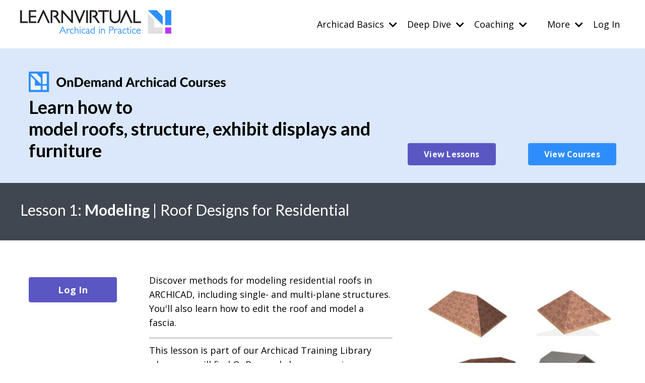

--- FILE ---
content_type: text/html; charset=utf-8
request_url: https://www.learnvirtual.com/courses/roof-designs-for-residential/
body_size: 8770
content:
<!doctype html>
<html lang="en">
  <head>
    
              <meta name="csrf-param" content="authenticity_token">
              <meta name="csrf-token" content="gLq/PllJWGGfJxa83eQ5GSvTcxNx0p9a7gN1uXsTsMzfjcLHvglVwolpOb4Xfwv3T8lsrA9EfFTMt3W3+H9mcQ==">
            
    <title>
      
        Modeling | Roof Designs for Residential
      
    </title>
    <meta charset="utf-8" />
    <meta http-equiv="x-ua-compatible" content="ie=edge, chrome=1">
    <meta name="viewport" content="width=device-width, initial-scale=1, shrink-to-fit=no">
    
    <meta property="og:type" content="website">
<meta property="og:url" content="https://www.learnvirtual.com/courses/roof-designs-for-residential">
<meta name="twitter:card" content="summary_large_image">

<meta property="og:title" content="Modeling | Roof Designs for Residential">
<meta name="twitter:title" content="Modeling | Roof Designs for Residential">




    
      <link href="https://kajabi-storefronts-production.kajabi-cdn.com/kajabi-storefronts-production/file-uploads/sites/2147635668/images/43fcfa4-cd7-b01c-d6e5-37d8c554448_LearnVirtual_Logo_-_Icon_32.png?v=2" rel="shortcut icon" />
    
    <link rel="canonical" href="https://www.learnvirtual.com/courses/roof-designs-for-residential" />

    <!-- Google Fonts ====================================================== -->
    
      <link href="//fonts.googleapis.com/css?family=Open+Sans:400,700,400italic,700italic|Lato:400,700,400italic,700italic" rel="stylesheet" type="text/css">
    

    <!-- Kajabi CSS ======================================================== -->
    <link rel="stylesheet" media="screen" href="https://kajabi-app-assets.kajabi-cdn.com/assets/core-0d125629e028a5a14579c81397830a1acd5cf5a9f3ec2d0de19efb9b0795fb03.css" />

    

    <link rel="stylesheet" href="https://use.fontawesome.com/releases/v5.15.2/css/all.css" crossorigin="anonymous">

    <link rel="stylesheet" media="screen" href="https://kajabi-storefronts-production.kajabi-cdn.com/kajabi-storefronts-production/themes/2152785772/assets/styles.css?1678970467335648" />

    <!-- Customer CSS ====================================================== -->
    <link rel="stylesheet" media="screen" href="https://kajabi-storefronts-production.kajabi-cdn.com/kajabi-storefronts-production/themes/2152785772/assets/overrides.css?1678970467335648" />
    <style>
  /* Custom CSS Added Via Theme Settings */
  /* CSS Overrides go here */
</style>


    <!-- Kajabi Editor Only CSS ============================================ -->
    

    <!-- Header hook ======================================================= -->
    <script type="text/javascript">
  var Kajabi = Kajabi || {};
</script>
<script type="text/javascript">
  Kajabi.currentSiteUser = {
    "id" : "-1",
    "type" : "Guest",
    "contactId" : "",
  };
</script>
<script type="text/javascript">
  Kajabi.theme = {
    activeThemeName: "Streamlined Home",
    previewThemeId: null,
    editor: false
  };
</script>
<meta name="turbo-prefetch" content="false">
<style type="text/css">
  #editor-overlay {
    display: none;
    border-color: #2E91FC;
    position: absolute;
    background-color: rgba(46,145,252,0.05);
    border-style: dashed;
    border-width: 3px;
    border-radius: 3px;
    pointer-events: none;
    cursor: pointer;
    z-index: 10000000000;
  }
  .editor-overlay-button {
    color: white;
    background: #2E91FC;
    border-radius: 2px;
    font-size: 13px;
    margin-inline-start: -24px;
    margin-block-start: -12px;
    padding-block: 3px;
    padding-inline: 10px;
    text-transform:uppercase;
    font-weight:bold;
    letter-spacing:1.5px;

    left: 50%;
    top: 50%;
    position: absolute;
  }
</style>
<script src="https://kajabi-app-assets.kajabi-cdn.com/vite/assets/track_analytics-999259ad.js" crossorigin="anonymous" type="module"></script><link rel="modulepreload" href="https://kajabi-app-assets.kajabi-cdn.com/vite/assets/stimulus-576c66eb.js" as="script" crossorigin="anonymous">
<link rel="modulepreload" href="https://kajabi-app-assets.kajabi-cdn.com/vite/assets/track_product_analytics-9c66ca0a.js" as="script" crossorigin="anonymous">
<link rel="modulepreload" href="https://kajabi-app-assets.kajabi-cdn.com/vite/assets/stimulus-e54d982b.js" as="script" crossorigin="anonymous">
<link rel="modulepreload" href="https://kajabi-app-assets.kajabi-cdn.com/vite/assets/trackProductAnalytics-3d5f89d8.js" as="script" crossorigin="anonymous">      <script type="text/javascript">
        if (typeof (window.rudderanalytics) === "undefined") {
          !function(){"use strict";window.RudderSnippetVersion="3.0.3";var sdkBaseUrl="https://cdn.rudderlabs.com/v3"
          ;var sdkName="rsa.min.js";var asyncScript=true;window.rudderAnalyticsBuildType="legacy",window.rudderanalytics=[]
          ;var e=["setDefaultInstanceKey","load","ready","page","track","identify","alias","group","reset","setAnonymousId","startSession","endSession","consent"]
          ;for(var n=0;n<e.length;n++){var t=e[n];window.rudderanalytics[t]=function(e){return function(){
          window.rudderanalytics.push([e].concat(Array.prototype.slice.call(arguments)))}}(t)}try{
          new Function('return import("")'),window.rudderAnalyticsBuildType="modern"}catch(a){}
          if(window.rudderAnalyticsMount=function(){
          "undefined"==typeof globalThis&&(Object.defineProperty(Object.prototype,"__globalThis_magic__",{get:function get(){
          return this},configurable:true}),__globalThis_magic__.globalThis=__globalThis_magic__,
          delete Object.prototype.__globalThis_magic__);var e=document.createElement("script")
          ;e.src="".concat(sdkBaseUrl,"/").concat(window.rudderAnalyticsBuildType,"/").concat(sdkName),e.async=asyncScript,
          document.head?document.head.appendChild(e):document.body.appendChild(e)
          },"undefined"==typeof Promise||"undefined"==typeof globalThis){var d=document.createElement("script")
          ;d.src="https://polyfill-fastly.io/v3/polyfill.min.js?version=3.111.0&features=Symbol%2CPromise&callback=rudderAnalyticsMount",
          d.async=asyncScript,document.head?document.head.appendChild(d):document.body.appendChild(d)}else{
          window.rudderAnalyticsMount()}window.rudderanalytics.load("2apYBMHHHWpiGqicceKmzPebApa","https://kajabiaarnyhwq.dataplane.rudderstack.com",{})}();
        }
      </script>
      <script type="text/javascript">
        if (typeof (window.rudderanalytics) !== "undefined") {
          rudderanalytics.page({"account_id":"2147617250","site_id":"2147635668"});
        }
      </script>
      <script type="text/javascript">
        if (typeof (window.rudderanalytics) !== "undefined") {
          (function () {
            function AnalyticsClickHandler (event) {
              const targetEl = event.target.closest('a') || event.target.closest('button');
              if (targetEl) {
                rudderanalytics.track('Site Link Clicked', Object.assign(
                  {"account_id":"2147617250","site_id":"2147635668"},
                  {
                    link_text: targetEl.textContent.trim(),
                    link_href: targetEl.href,
                    tag_name: targetEl.tagName,
                  }
                ));
              }
            };
            document.addEventListener('click', AnalyticsClickHandler);
          })();
        }
      </script>
<meta name='site_locale' content='en'><style type="text/css">
  body main {
    direction: ltr;
  }
  .slick-list {
    direction: ltr;
  }
</style>
<style type="text/css">
  /* Font Awesome 4 */
  .fa.fa-twitter{
    font-family:sans-serif;
  }
  .fa.fa-twitter::before{
    content:"𝕏";
    font-size:1.2em;
  }

  /* Font Awesome 5 */
  .fab.fa-twitter{
    font-family:sans-serif;
  }
  .fab.fa-twitter::before{
    content:"𝕏";
    font-size:1.2em;
  }
</style>
<link rel="stylesheet" href="https://cdn.jsdelivr.net/npm/@kajabi-ui/styles@1.0.4/dist/kajabi_products/kajabi_products.css" />
<script type="module" src="https://cdn.jsdelivr.net/npm/@pine-ds/core@3.14.0/dist/pine-core/pine-core.esm.js"></script>
<script nomodule src="https://cdn.jsdelivr.net/npm/@pine-ds/core@3.14.0/dist/pine-core/index.esm.js"></script>


  </head>

  <style>
  body {
    
      
    
  }
</style>

  <body id="encore-theme" class="background-unrecognized">
    


    <div id="section-header" data-section-id="header">

<style>
  /* Default Header Styles */
  .header {
    
      background-color: #FFFFFF;
    
    font-size: 18px;
  }
  .header a,
  .header a.link-list__link,
  .header a.link-list__link:hover,
  .header a.social-icons__icon,
  .header .user__login a,
  .header .dropdown__item a,
  .header .dropdown__trigger:hover {
    color: #000000;
  }
  .header .dropdown__trigger {
    color: #000000 !important;
  }
  /* Mobile Header Styles */
  @media (max-width: 767px) {
    .header {
      
      font-size: 16px;
    }
    
    .header .hamburger__slices .hamburger__slice {
      
        background-color: ;
      
    }
    
      .header a.link-list__link, .dropdown__item a, .header__content--mobile {
        text-align: left;
      }
    
    .header--overlay .header__content--mobile  {
      padding-bottom: 20px;
    }
  }
  /* Sticky Styles */
  
</style>

<div class="hidden">
  
    
  
    
  
    
  
    
  
    
  
    
  
    
  
  
  
  
</div>

<header class="header header--static    header--close-on-scroll" kjb-settings-id="sections_header_settings_background_color">
  <div class="hello-bars">
    
      
    
      
    
      
    
      
    
      
    
      
    
      
    
  </div>
  
    <div class="header__wrap">
      <div class="header__content header__content--desktop background-unrecognized">
        <div class="container header__container media justify-content-left">
          
            
                <style>
@media (min-width: 768px) {
  #block-1555988494486 {
    text-align: left;
  }
} 
</style>

<div id="block-1555988494486" class="header__block header__block--logo header__block--show header__switch-content stretch" kjb-settings-id="sections_header_blocks_1555988494486_settings_stretch">
  <style>
  #block-1555988494486 {
    line-height: 1;
  }
  #block-1555988494486 .logo__image {
    display: block;
    width: 300px;
  }
  #block-1555988494486 .logo__text {
    color: ;
  }
</style>

<a class="logo" href="/">
  
    
      <img class="logo__image" src="https://kajabi-storefronts-production.kajabi-cdn.com/kajabi-storefronts-production/file-uploads/themes/2152663212/settings_images/5ccf54b-b8b0-63d-0be7-dc4fea8d157_YjjjqR8U.png" kjb-settings-id="sections_header_blocks_1555988494486_settings_logo" alt="Header Logo" />
    
  
</a>

</div>

              
          
            
                <style>
@media (min-width: 768px) {
  #block-1674132528834 {
    text-align: left;
  }
} 
</style>

<div id="block-1674132528834" class="header__block header__switch-content header__block--dropdown " kjb-settings-id="sections_header_blocks_1674132528834_settings_stretch">
  <style>
  /* Dropdown menu colors for desktop */
  @media (min-width: 768px) {
    #block-1674132528834 .dropdown__menu {
      background-color: #FFFFFF;
    }
    #block-1674132528834 .dropdown__item a {
      color: #595959;
    }
  }
  /* Mobile menu text alignment */
  @media (max-width: 767px) {
    #block-1674132528834 .dropdown__item a {
      text-align: left;
    }
  }
</style>

<div class="dropdown" kjb-settings-id="sections_header_blocks_1674132528834_settings_trigger">
  <a class="dropdown__trigger">
    Archicad Basics
    
      <i class="dropdown__icon fa fa-chevron-down"></i>
    
  </a>
  <div class="dropdown__menu dropdown__menu--text-left ">
    
      <span class="dropdown__item"><a href="https://www.learnvirtual.com/getting-started" >Program Overview</a></span>
    
      <span class="dropdown__item"><a href="https://www.learnvirtual.com/archicad-basics-course" >Basics Training</a></span>
    
      <span class="dropdown__item"><a href="https://www.learnvirtual.com/project-fundamentals" >Project Fundamentals</a></span>
    
      <span class="dropdown__item"><a href="https://www.learnvirtual.com/project-standards" >Project Standards</a></span>
    
  </div>
</div>

</div>

              
          
            
                <style>
@media (min-width: 768px) {
  #block-1674132548552 {
    text-align: left;
  }
} 
</style>

<div id="block-1674132548552" class="header__block header__switch-content header__block--dropdown " kjb-settings-id="sections_header_blocks_1674132548552_settings_stretch">
  <style>
  /* Dropdown menu colors for desktop */
  @media (min-width: 768px) {
    #block-1674132548552 .dropdown__menu {
      background-color: #FFFFFF;
    }
    #block-1674132548552 .dropdown__item a {
      color: #595959;
    }
  }
  /* Mobile menu text alignment */
  @media (max-width: 767px) {
    #block-1674132548552 .dropdown__item a {
      text-align: left;
    }
  }
</style>

<div class="dropdown" kjb-settings-id="sections_header_blocks_1674132548552_settings_trigger">
  <a class="dropdown__trigger">
    Deep Dive
    
      <i class="dropdown__icon fa fa-chevron-down"></i>
    
  </a>
  <div class="dropdown__menu dropdown__menu--text-left ">
    
      <span class="dropdown__item"><a href="https://www.learnvirtual.com/intermediate-advanced-training" >Intermediate & Advanced</a></span>
    
      <span class="dropdown__item"><a href="https://www.learnvirtual.com/in-practice-presentations" >In-Practice Presentations</a></span>
    
      <span class="dropdown__item"><a href="https://www.learnvirtual.com/presenters-coaches" >Coaches & Presenters</a></span>
    
  </div>
</div>

</div>

              
          
            
                <style>
@media (min-width: 768px) {
  #block-1674132563737 {
    text-align: left;
  }
} 
</style>

<div id="block-1674132563737" class="header__block header__switch-content header__block--dropdown " kjb-settings-id="sections_header_blocks_1674132563737_settings_stretch">
  <style>
  /* Dropdown menu colors for desktop */
  @media (min-width: 768px) {
    #block-1674132563737 .dropdown__menu {
      background-color: #FFFFFF;
    }
    #block-1674132563737 .dropdown__item a {
      color: #595959;
    }
  }
  /* Mobile menu text alignment */
  @media (max-width: 767px) {
    #block-1674132563737 .dropdown__item a {
      text-align: left;
    }
  }
</style>

<div class="dropdown" kjb-settings-id="sections_header_blocks_1674132563737_settings_trigger">
  <a class="dropdown__trigger">
    Coaching
    
      <i class="dropdown__icon fa fa-chevron-down"></i>
    
  </a>
  <div class="dropdown__menu dropdown__menu--text-left ">
    
      <span class="dropdown__item"><a href="https://www.learnvirtual.com/coaching-weekly-schedule" >Weekly Archicad Lessons</a></span>
    
      <span class="dropdown__item"><a href="https://www.learnvirtual.com/about-coaching-program" >Coaching Program</a></span>
    
      <span class="dropdown__item"><a href="https://www.learnvirtual.com/schedule-a-coach" >Schedule a Coach</a></span>
    
  </div>
</div>

</div>

              
          
            
                <style>
@media (min-width: 768px) {
  #block-1674132646592 {
    text-align: right;
  }
} 
</style>

<div id="block-1674132646592" class="header__block header__switch-content header__block--menu " kjb-settings-id="sections_header_blocks_1674132646592_settings_stretch">
  <div class="link-list justify-content-right" kjb-settings-id="sections_header_blocks_1674132646592_settings_menu">
  
</div>

</div>

              
          
            
                <style>
@media (min-width: 768px) {
  #block-1674132675371 {
    text-align: left;
  }
} 
</style>

<div id="block-1674132675371" class="header__block header__switch-content header__block--dropdown " kjb-settings-id="sections_header_blocks_1674132675371_settings_stretch">
  <style>
  /* Dropdown menu colors for desktop */
  @media (min-width: 768px) {
    #block-1674132675371 .dropdown__menu {
      background-color: #FFFFFF;
    }
    #block-1674132675371 .dropdown__item a {
      color: #595959;
    }
  }
  /* Mobile menu text alignment */
  @media (max-width: 767px) {
    #block-1674132675371 .dropdown__item a {
      text-align: left;
    }
  }
</style>

<div class="dropdown" kjb-settings-id="sections_header_blocks_1674132675371_settings_trigger">
  <a class="dropdown__trigger">
    More
    
      <i class="dropdown__icon fa fa-chevron-down"></i>
    
  </a>
  <div class="dropdown__menu dropdown__menu--text-left ">
    
      <span class="dropdown__item"><a href="https://www.learnvirtual.com/about" >About Us</a></span>
    
      <span class="dropdown__item"><a href="https://www.learnvirtual.com/contact" >Contact</a></span>
    
  </div>
</div>

</div>

              
          
            
                <style>
@media (min-width: 768px) {
  #block-1555988487706 {
    text-align: left;
  }
} 
</style>

<div id="block-1555988487706" class="header__block header__switch-content header__block--user " kjb-settings-id="sections_header_blocks_1555988487706_settings_stretch">
  <style>
  /* Dropdown menu colors for desktop */
  @media (min-width: 768px) {
    #block-1555988487706 .dropdown__menu {
      background: #FFFFFF;
      color: #595959;
    }
    #block-1555988487706 .dropdown__item a, 
    #block-1555988487706 {
      color: #595959;
    }
  }  
  /* Mobile menu text alignment */
  @media (max-width: 767px) {
    #block-1555988487706 .dropdown__item a,
    #block-1555988487706 .user__login a {
      text-align: left;
    }
  }
</style>

<div class="user" kjb-settings-id="sections_header_blocks_1555988487706_settings_language_login">
  
    <span class="user__login" kjb-settings-id="language_login"><a href="/login">Log In</a></span>
  
</div>

</div>

              
          
          
            <div class="hamburger hidden--desktop" kjb-settings-id="sections_header_settings_hamburger_color">
              <div class="hamburger__slices">
                <div class="hamburger__slice hamburger--slice-1"></div>
                <div class="hamburger__slice hamburger--slice-2"></div>
                <div class="hamburger__slice hamburger--slice-3"></div>
                <div class="hamburger__slice hamburger--slice-4"></div>
              </div>
            </div>
          
        </div>
      </div>
      <div class="header__content header__content--mobile">
        <div class="header__switch-content header__spacer"></div>
      </div>
    </div>
  
</header>

</div>
    <main>
      <div data-content-for-index data-dynamic-sections="index"><div id="section-1673862250666" data-section-id="1673862250666"><style>
  
    #section-1673862250666 {
      background-image: url(https://kajabi-storefronts-production.kajabi-cdn.com/kajabi-storefronts-production/themes/2152785772/assets/background.jpg?1678970467335648);
      background-position: center;
    }
  
  #section-1673862250666 .section__overlay {
    position: absolute;
    width: 100%;
    height: 100%;
    left: 0;
    top: 0;
    background-color: #dbe8fc;
  }
  #section-1673862250666 .sizer {
    padding-top: 20px;
    padding-bottom: 20px;
  }
  #section-1673862250666 .container {
    max-width: calc(1260px + 10px + 10px);
    padding-right: 10px;
    padding-left: 10px;
    
  }
  #section-1673862250666 .row {
    
  }
  #section-1673862250666 .container--full {
    width: 100%;
    max-width: calc(100% + 10px + 10px);
  }
  @media (min-width: 768px) {
    
      #section-1673862250666 {
        
      }
    
    #section-1673862250666 .sizer {
      padding-top: 30px;
      padding-bottom: 20px;
    }
    #section-1673862250666 .container {
      max-width: calc(1260px + 40px + 40px);
      padding-right: 40px;
      padding-left: 40px;
    }
    #section-1673862250666 .container--full {
      max-width: calc(100% + 40px + 40px);
    }
  }
  
  
</style>


<section kjb-settings-id="sections_1673862250666_settings_background_color"
  class="section
  
  
   background-light "
  data-reveal-event=""
  data-reveal-offset=""
  data-reveal-units="seconds">
  <div class="sizer ">
    
    <div class="section__overlay"></div>
    <div class="container ">
      <div class="row align-items-end justify-content-around">
        
          




<style>
  /* flush setting */
  
  
  /* margin settings */
  #block-1673860742954_0, [data-slick-id="1673860742954_0"] {
    margin-top: 0px;
    margin-right: 0px;
    margin-bottom: 0px;
    margin-left: 0px;
  }
  #block-1673860742954_0 .block, [data-slick-id="1673860742954_0"] .block {
    /* border settings */
    border: 4px none black;
    border-radius: 4px;
    

    /* background color */
    
    /* default padding for mobile */
    
    
    
    /* mobile padding overrides */
    
    
    
    
    
  }

  @media (min-width: 768px) {
    /* desktop margin settings */
    #block-1673860742954_0, [data-slick-id="1673860742954_0"] {
      margin-top: 0px;
      margin-right: 0px;
      margin-bottom: 0px;
      margin-left: 0px;
    }
    #block-1673860742954_0 .block, [data-slick-id="1673860742954_0"] .block {
      /* default padding for desktop  */
      
      
      /* desktop padding overrides */
      
      
      
      
      
    }
  }
  /* mobile text align */
  @media (max-width: 767px) {
    #block-1673860742954_0, [data-slick-id="1673860742954_0"] {
      text-align: left;
    }
  }
</style>



<div
  id="block-1673860742954_0"
  class="
  block-type--text
  text-left
  col-7
  
  
  
    
  
  
  "
  
  data-reveal-event=""
  data-reveal-offset=""
  data-reveal-units="seconds"
  
    kjb-settings-id="sections_1673862250666_blocks_1673860742954_0_settings_width"
    >
  <div class="block
    box-shadow-none
    "
    
      data-aos="none"
      data-aos-delay="0"
      data-aos-duration="0"
    
    >
    
    <style>
  
  #block-1577982541036_0 .btn {
    margin-top: 1rem;
  }
</style>

<h5 class="entry-title " style="text-align: left;"><img src="https://i.postimg.cc/yd3YjPhx/On-Demand-Archicad-Courses-1-1.png" border="0" alt="On-Demand-Archicad-Courses-1-1" width="394" height="42" /></h5>
<h3 class="entry-title " style="text-align: left;"><strong>Learn how to model&nbsp;roofs,&nbsp;structure,&nbsp;exhibit displays and furniture</strong>&nbsp;</h3>

  </div>
</div>


        
          




<style>
  /* flush setting */
  
  
  /* margin settings */
  #block-1674370876991, [data-slick-id="1674370876991"] {
    margin-top: 0px;
    margin-right: 0px;
    margin-bottom: 0px;
    margin-left: 0px;
  }
  #block-1674370876991 .block, [data-slick-id="1674370876991"] .block {
    /* border settings */
    border: 4px none black;
    border-radius: 4px;
    

    /* background color */
    
    /* default padding for mobile */
    
    
    
    /* mobile padding overrides */
    
    
    
    
    
  }

  @media (min-width: 768px) {
    /* desktop margin settings */
    #block-1674370876991, [data-slick-id="1674370876991"] {
      margin-top: 0px;
      margin-right: 0px;
      margin-bottom: 0px;
      margin-left: 0px;
    }
    #block-1674370876991 .block, [data-slick-id="1674370876991"] .block {
      /* default padding for desktop  */
      
      
      /* desktop padding overrides */
      
      
      
      
      
    }
  }
  /* mobile text align */
  @media (max-width: 767px) {
    #block-1674370876991, [data-slick-id="1674370876991"] {
      text-align: center;
    }
  }
</style>



<div
  id="block-1674370876991"
  class="
  block-type--cta
  text-center
  col-2
  
  
  
    
  
  
  "
  
  data-reveal-event=""
  data-reveal-offset=""
  data-reveal-units="seconds"
  
    kjb-settings-id="sections_1673862250666_blocks_1674370876991_settings_width"
    >
  <div class="block
    box-shadow-none
    "
    
      data-aos="none"
      data-aos-delay="0"
      data-aos-duration="0"
    
    >
    
    






<style>
  #block-1674370876991 .btn,
  [data-slick-id="1674370876991"] .block .btn {
    color: #ffffff;
    border-color: #5a57c3;
    border-radius: 4px;
    background-color: #5a57c3;
  }
  #block-1674370876991 .btn--outline,
  [data-slick-id="1674370876991"] .block .btn--outline {
    background: transparent;
    color: #5a57c3;
  }
</style>

<a class="btn btn--solid btn--small btn--full" href="https://tom-simmons-dadb.mykajabi.com/ondemand-learning/lessons"   kjb-settings-id="sections_1673862250666_blocks_1674370876991_settings_btn_background_color" role="button">
  
    View Lessons
  
</a>

  </div>
</div>


        
          




<style>
  /* flush setting */
  
  
  /* margin settings */
  #block-1674371078431, [data-slick-id="1674371078431"] {
    margin-top: 0px;
    margin-right: 0px;
    margin-bottom: 0px;
    margin-left: 0px;
  }
  #block-1674371078431 .block, [data-slick-id="1674371078431"] .block {
    /* border settings */
    border: 4px none black;
    border-radius: 4px;
    

    /* background color */
    
    /* default padding for mobile */
    
    
    
    /* mobile padding overrides */
    
    
    
    
    
  }

  @media (min-width: 768px) {
    /* desktop margin settings */
    #block-1674371078431, [data-slick-id="1674371078431"] {
      margin-top: 0px;
      margin-right: 0px;
      margin-bottom: 0px;
      margin-left: 0px;
    }
    #block-1674371078431 .block, [data-slick-id="1674371078431"] .block {
      /* default padding for desktop  */
      
      
      /* desktop padding overrides */
      
      
      
      
      
    }
  }
  /* mobile text align */
  @media (max-width: 767px) {
    #block-1674371078431, [data-slick-id="1674371078431"] {
      text-align: center;
    }
  }
</style>



<div
  id="block-1674371078431"
  class="
  block-type--cta
  text-center
  col-2
  
  
  
    
  
  
  "
  
  data-reveal-event=""
  data-reveal-offset=""
  data-reveal-units="seconds"
  
    kjb-settings-id="sections_1673862250666_blocks_1674371078431_settings_width"
    >
  <div class="block
    box-shadow-none
    "
    
      data-aos="none"
      data-aos-delay="0"
      data-aos-duration="0"
    
    >
    
    






<style>
  #block-1674371078431 .btn,
  [data-slick-id="1674371078431"] .block .btn {
    color: #ffffff;
    border-color: #2d8efb;
    border-radius: 4px;
    background-color: #2d8efb;
  }
  #block-1674371078431 .btn--outline,
  [data-slick-id="1674371078431"] .block .btn--outline {
    background: transparent;
    color: #2d8efb;
  }
</style>

<a class="btn btn--solid btn--small btn--full" href="https://tom-simmons-dadb.mykajabi.com/ondemand-learning/courses"   kjb-settings-id="sections_1673862250666_blocks_1674371078431_settings_btn_background_color" role="button">
  
    View Courses
  
</a>

  </div>
</div>


        
      </div>
    </div>
  </div>
</section>
</div><div id="section-1674371182106" data-section-id="1674371182106"><style>
  
  #section-1674371182106 .section__overlay {
    position: absolute;
    width: 100%;
    height: 100%;
    left: 0;
    top: 0;
    background-color: #414750;
  }
  #section-1674371182106 .sizer {
    padding-top: 10px;
    padding-bottom: 10px;
  }
  #section-1674371182106 .container {
    max-width: calc(1260px + 10px + 10px);
    padding-right: 10px;
    padding-left: 10px;
    
  }
  #section-1674371182106 .row {
    
  }
  #section-1674371182106 .container--full {
    width: 100%;
    max-width: calc(100% + 10px + 10px);
  }
  @media (min-width: 768px) {
    
    #section-1674371182106 .sizer {
      padding-top: 20px;
      padding-bottom: 20px;
    }
    #section-1674371182106 .container {
      max-width: calc(1260px + 40px + 40px);
      padding-right: 40px;
      padding-left: 40px;
    }
    #section-1674371182106 .container--full {
      max-width: calc(100% + 40px + 40px);
    }
  }
  
  
</style>


<section kjb-settings-id="sections_1674371182106_settings_background_color"
  class="section
  
  
   background-dark "
  data-reveal-event=""
  data-reveal-offset=""
  data-reveal-units="seconds">
  <div class="sizer ">
    
    <div class="section__overlay"></div>
    <div class="container ">
      <div class="row align-items-center justify-content-left">
        
          




<style>
  /* flush setting */
  
  
  /* margin settings */
  #block-1674371182106_0, [data-slick-id="1674371182106_0"] {
    margin-top: 0px;
    margin-right: 0px;
    margin-bottom: 0px;
    margin-left: 0px;
  }
  #block-1674371182106_0 .block, [data-slick-id="1674371182106_0"] .block {
    /* border settings */
    border: 4px none black;
    border-radius: 4px;
    

    /* background color */
    
    /* default padding for mobile */
    
    
    
    /* mobile padding overrides */
    
    
    
    
    
  }

  @media (min-width: 768px) {
    /* desktop margin settings */
    #block-1674371182106_0, [data-slick-id="1674371182106_0"] {
      margin-top: 0px;
      margin-right: 0px;
      margin-bottom: 0px;
      margin-left: 0px;
    }
    #block-1674371182106_0 .block, [data-slick-id="1674371182106_0"] .block {
      /* default padding for desktop  */
      
      
      /* desktop padding overrides */
      
      
      
      
      
    }
  }
  /* mobile text align */
  @media (max-width: 767px) {
    #block-1674371182106_0, [data-slick-id="1674371182106_0"] {
      text-align: left;
    }
  }
</style>



<div
  id="block-1674371182106_0"
  class="
  block-type--text
  text-left
  col-12
  
  
  
    
  
  
  "
  
  data-reveal-event=""
  data-reveal-offset=""
  data-reveal-units="seconds"
  
    kjb-settings-id="sections_1674371182106_blocks_1674371182106_0_settings_width"
    >
  <div class="block
    box-shadow-none
    "
    
      data-aos="none"
      data-aos-delay="0"
      data-aos-duration="0"
    
    >
    
    <style>
  
  #block-1577982541036_0 .btn {
    margin-top: 1rem;
  }
</style>

<h4>Lesson 1:&nbsp;<strong>Modeling</strong>&nbsp;| Roof Designs for Residential</h4>

  </div>
</div>


        
      </div>
    </div>
  </div>
</section>
</div><div id="section-1674371382453" data-section-id="1674371382453"><style>
  
  #section-1674371382453 .section__overlay {
    position: absolute;
    width: 100%;
    height: 100%;
    left: 0;
    top: 0;
    background-color: ;
  }
  #section-1674371382453 .sizer {
    padding-top: 20px;
    padding-bottom: 20px;
  }
  #section-1674371382453 .container {
    max-width: calc(1260px + 10px + 10px);
    padding-right: 10px;
    padding-left: 10px;
    
  }
  #section-1674371382453 .row {
    
  }
  #section-1674371382453 .container--full {
    width: 100%;
    max-width: calc(100% + 10px + 10px);
  }
  @media (min-width: 768px) {
    
    #section-1674371382453 .sizer {
      padding-top: 50px;
      padding-bottom: 50px;
    }
    #section-1674371382453 .container {
      max-width: calc(1260px + 40px + 40px);
      padding-right: 40px;
      padding-left: 40px;
    }
    #section-1674371382453 .container--full {
      max-width: calc(100% + 40px + 40px);
    }
  }
  
  
</style>


<section kjb-settings-id="sections_1674371382453_settings_background_color"
  class="section
  
  hidden--mobile
   "
  data-reveal-event=""
  data-reveal-offset=""
  data-reveal-units="seconds">
  <div class="sizer ">
    
    <div class="section__overlay"></div>
    <div class="container ">
      <div class="row align-items-start justify-content-around">
        
          




<style>
  /* flush setting */
  
  
  /* margin settings */
  #block-1674371551106, [data-slick-id="1674371551106"] {
    margin-top: 0px;
    margin-right: 0px;
    margin-bottom: 0px;
    margin-left: 0px;
  }
  #block-1674371551106 .block, [data-slick-id="1674371551106"] .block {
    /* border settings */
    border: 4px none black;
    border-radius: 4px;
    

    /* background color */
    
    /* default padding for mobile */
    
    
    
    /* mobile padding overrides */
    
    
    
    
    
  }

  @media (min-width: 768px) {
    /* desktop margin settings */
    #block-1674371551106, [data-slick-id="1674371551106"] {
      margin-top: 0px;
      margin-right: 0px;
      margin-bottom: 0px;
      margin-left: 0px;
    }
    #block-1674371551106 .block, [data-slick-id="1674371551106"] .block {
      /* default padding for desktop  */
      
      
      /* desktop padding overrides */
      
      
      
      
      
    }
  }
  /* mobile text align */
  @media (max-width: 767px) {
    #block-1674371551106, [data-slick-id="1674371551106"] {
      text-align: center;
    }
  }
</style>



<div
  id="block-1674371551106"
  class="
  block-type--cta
  text-center
  col-2
  
  
  
    
  
  
  "
  
  data-reveal-event=""
  data-reveal-offset=""
  data-reveal-units="seconds"
  
    kjb-settings-id="sections_1674371382453_blocks_1674371551106_settings_width"
    >
  <div class="block
    box-shadow-none
    "
    
      data-aos="none"
      data-aos-delay="0"
      data-aos-duration="0"
    
    >
    
    






<style>
  #block-1674371551106 .btn,
  [data-slick-id="1674371551106"] .block .btn {
    color: #ffffff;
    border-color: #5a57c3;
    border-radius: 4px;
    background-color: #5a57c3;
  }
  #block-1674371551106 .btn--outline,
  [data-slick-id="1674371551106"] .block .btn--outline {
    background: transparent;
    color: #5a57c3;
  }
</style>

<a class="btn btn--solid btn--medium btn--full" href="https://tom-simmons-dadb.mykajabi.com/products/element-modeling/categories/2152196305/posts/2165027270"   target="_blank" rel="noopener"  kjb-settings-id="sections_1674371382453_blocks_1674371551106_settings_btn_background_color" role="button">
  
    Log In
  
</a>

  </div>
</div>


        
          




<style>
  /* flush setting */
  
  
  /* margin settings */
  #block-1674371382453_0, [data-slick-id="1674371382453_0"] {
    margin-top: 0px;
    margin-right: 0px;
    margin-bottom: 0px;
    margin-left: 0px;
  }
  #block-1674371382453_0 .block, [data-slick-id="1674371382453_0"] .block {
    /* border settings */
    border: 4px none black;
    border-radius: 4px;
    

    /* background color */
    
    /* default padding for mobile */
    
    
    
    /* mobile padding overrides */
    
    
    
    
    
  }

  @media (min-width: 768px) {
    /* desktop margin settings */
    #block-1674371382453_0, [data-slick-id="1674371382453_0"] {
      margin-top: 0px;
      margin-right: 0px;
      margin-bottom: 0px;
      margin-left: 0px;
    }
    #block-1674371382453_0 .block, [data-slick-id="1674371382453_0"] .block {
      /* default padding for desktop  */
      
      
      /* desktop padding overrides */
      
      
      
      
      
    }
  }
  /* mobile text align */
  @media (max-width: 767px) {
    #block-1674371382453_0, [data-slick-id="1674371382453_0"] {
      text-align: left;
    }
  }
</style>



<div
  id="block-1674371382453_0"
  class="
  block-type--text
  text-left
  col-5
  
  
  
    
  
  
  "
  
  data-reveal-event=""
  data-reveal-offset=""
  data-reveal-units="seconds"
  
    kjb-settings-id="sections_1674371382453_blocks_1674371382453_0_settings_width"
    >
  <div class="block
    box-shadow-none
    "
    
      data-aos="none"
      data-aos-delay="0"
      data-aos-duration="0"
    
    >
    
    <style>
  
  #block-1577982541036_0 .btn {
    margin-top: 1rem;
  }
</style>

<div class="table top">
<div class="table-cell content">
<div class="table top">
<div class="table-cell content">
<div class="table top">
<div class="table-cell content">
<div class="table top">
<div class="table-cell content">
<div class="table top">
<div class="table-cell content">
<p class="course-excerpt">Discover methods for modeling residential roofs in ARCHICAD, including single- and multi-plane structures. You'll also learn how to edit the roof and model a fascia.</p>
</div>
</div>
</div>
</div>
</div>
</div>
</div>
</div>
</div>
</div>
<hr />
<p><span>This lesson is part of our Archicad Training Library where you will find OnDemand&nbsp;classes covering a range of topics including basic training, drafting, modeling, management, visualization, object development and more.&nbsp;</span></p>
<p>To access this lesson click&nbsp;<strong>Log</strong> <strong>In</strong>&nbsp;or <strong>Sign Up</strong> for a monthly or annual&nbsp;membership.</p>

    






<style>
  #block-1674371382453_0 .btn,
  [data-slick-id="1674371382453_0"] .block .btn {
    color: #ffffff;
    border-color: #2d8efb;
    border-radius: 4px;
    background-color: #2d8efb;
  }
  #block-1674371382453_0 .btn--outline,
  [data-slick-id="1674371382453_0"] .block .btn--outline {
    background: transparent;
    color: #2d8efb;
  }
</style>

<a class="btn btn--outline btn--small btn--auto" href="https://tom-simmons-dadb.mykajabi.com/become-a-member"   kjb-settings-id="sections_1674371382453_blocks_1674371382453_0_settings_btn_background_color" role="button">
  
    Become a Member
  
</a>

  
  </div>
</div>


        
          




<style>
  /* flush setting */
  
  
  /* margin settings */
  #block-1674371382453_1, [data-slick-id="1674371382453_1"] {
    margin-top: 0px;
    margin-right: 0px;
    margin-bottom: 0px;
    margin-left: 0px;
  }
  #block-1674371382453_1 .block, [data-slick-id="1674371382453_1"] .block {
    /* border settings */
    border: 4px none black;
    border-radius: 0px;
    

    /* background color */
    
    /* default padding for mobile */
    
    
    
    /* mobile padding overrides */
    
      padding: 0;
    
    
    
    
    
  }

  @media (min-width: 768px) {
    /* desktop margin settings */
    #block-1674371382453_1, [data-slick-id="1674371382453_1"] {
      margin-top: 0px;
      margin-right: 0px;
      margin-bottom: 0px;
      margin-left: 0px;
    }
    #block-1674371382453_1 .block, [data-slick-id="1674371382453_1"] .block {
      /* default padding for desktop  */
      
      
      /* desktop padding overrides */
      
        padding: 0;
      
      
      
      
      
    }
  }
  /* mobile text align */
  @media (max-width: 767px) {
    #block-1674371382453_1, [data-slick-id="1674371382453_1"] {
      text-align: ;
    }
  }
</style>



<div
  id="block-1674371382453_1"
  class="
  block-type--image
  text-
  col-4
  
  
  
    
  
  
  "
  
  data-reveal-event=""
  data-reveal-offset=""
  data-reveal-units="seconds"
  
    kjb-settings-id="sections_1674371382453_blocks_1674371382453_1_settings_width"
    >
  <div class="block
    box-shadow-none
    "
    
      data-aos="none"
      data-aos-delay="0"
      data-aos-duration="0"
    
    >
    
    <style>
  #block-1674371382453_1 .block,
  [data-slick-id="1674371382453_1"] .block {
    display: flex;
    justify-content: flex-start;
  }
  #block-1674371382453_1 .image,
  [data-slick-id="1674371382453_1"] .image {
    width: 100%;
    overflow: hidden;
    
    border-radius: 4px;
    
  }
  #block-1674371382453_1 .image__image,
  [data-slick-id="1674371382453_1"] .image__image {
    width: 100%;
    
  }
  #block-1674371382453_1 .image__overlay,
  [data-slick-id="1674371382453_1"] .image__overlay {
    
      opacity: 0;
    
    background-color: #fff;
    border-radius: 4px;
    
  }
  
  #block-1674371382453_1 .image__overlay-text,
  [data-slick-id="1674371382453_1"] .image__overlay-text {
    color:  !important;
  }
  @media (min-width: 768px) {
    #block-1674371382453_1 .block,
    [data-slick-id="1674371382453_1"] .block {
        display: flex;
        justify-content: flex-start;
    }
    #block-1674371382453_1 .image__overlay,
    [data-slick-id="1674371382453_1"] .image__overlay {
      
        opacity: 0;
      
    }
    #block-1674371382453_1 .image__overlay:hover {
      opacity: 1;
    }
  }
  
</style>

<div class="image">
  
    
        <img class="image__image" src="https://kajabi-storefronts-production.kajabi-cdn.com/kajabi-storefronts-production/file-uploads/themes/2152785772/settings_images/6e2b76d-1002-2bcd-587b-f38f144301af_Roof_Designs_in_Archicad.jpg" kjb-settings-id="sections_1674371382453_blocks_1674371382453_1_settings_image" alt="" />
    
    
  
</div>

  </div>
</div>


        
      </div>
    </div>
  </div>
</section>
</div><div id="section-1674371716691" data-section-id="1674371716691"><style>
  
  #section-1674371716691 .section__overlay {
    position: absolute;
    width: 100%;
    height: 100%;
    left: 0;
    top: 0;
    background-color: ;
  }
  #section-1674371716691 .sizer {
    padding-top: 40px;
    padding-bottom: 40px;
  }
  #section-1674371716691 .container {
    max-width: calc(1260px + 10px + 10px);
    padding-right: 10px;
    padding-left: 10px;
    
  }
  #section-1674371716691 .row {
    
  }
  #section-1674371716691 .container--full {
    width: 100%;
    max-width: calc(100% + 10px + 10px);
  }
  @media (min-width: 768px) {
    
    #section-1674371716691 .sizer {
      padding-top: 100px;
      padding-bottom: 100px;
    }
    #section-1674371716691 .container {
      max-width: calc(1260px + 40px + 40px);
      padding-right: 40px;
      padding-left: 40px;
    }
    #section-1674371716691 .container--full {
      max-width: calc(100% + 40px + 40px);
    }
  }
  
  
</style>


<section kjb-settings-id="sections_1674371716691_settings_background_color"
  class="section
  hidden--desktop
  
   "
  data-reveal-event=""
  data-reveal-offset=""
  data-reveal-units="seconds">
  <div class="sizer ">
    
    <div class="section__overlay"></div>
    <div class="container ">
      <div class="row align-items-start justify-content-center">
        
          




<style>
  /* flush setting */
  
  
  /* margin settings */
  #block-1674371716691_1, [data-slick-id="1674371716691_1"] {
    margin-top: 0px;
    margin-right: 0px;
    margin-bottom: 0px;
    margin-left: 0px;
  }
  #block-1674371716691_1 .block, [data-slick-id="1674371716691_1"] .block {
    /* border settings */
    border: 4px none black;
    border-radius: 4px;
    

    /* background color */
    
    /* default padding for mobile */
    
    
    
    /* mobile padding overrides */
    
    
    
    
    
  }

  @media (min-width: 768px) {
    /* desktop margin settings */
    #block-1674371716691_1, [data-slick-id="1674371716691_1"] {
      margin-top: 0px;
      margin-right: 0px;
      margin-bottom: 0px;
      margin-left: 0px;
    }
    #block-1674371716691_1 .block, [data-slick-id="1674371716691_1"] .block {
      /* default padding for desktop  */
      
      
      /* desktop padding overrides */
      
      
      
      
      
    }
  }
  /* mobile text align */
  @media (max-width: 767px) {
    #block-1674371716691_1, [data-slick-id="1674371716691_1"] {
      text-align: left;
    }
  }
</style>



<div
  id="block-1674371716691_1"
  class="
  block-type--text
  text-left
  col-5
  
  
  
    
  
  
  "
  
  data-reveal-event=""
  data-reveal-offset=""
  data-reveal-units="seconds"
  
    kjb-settings-id="sections_1674371716691_blocks_1674371716691_1_settings_width"
    >
  <div class="block
    box-shadow-none
    "
    
      data-aos="none"
      data-aos-delay="0"
      data-aos-duration="0"
    
    >
    
    <style>
  
  #block-1577982541036_0 .btn {
    margin-top: 1rem;
  }
</style>

<p>This lesson is part of our Archicad Training Library where you will find recorded classes covering a range of topics including basic training, drafting, modeling. project managernent, visualization, object development and more. These lessons are available On-Demand as you need help with projects and to support your team. To access this lesson click <strong>Log</strong> <strong>In</strong> if your have an account or the <strong>Membership</strong> button to join LearnVirtual.</p>

  </div>
</div>


        
          




<style>
  /* flush setting */
  
  
  /* margin settings */
  #block-1674371716691_2, [data-slick-id="1674371716691_2"] {
    margin-top: 0px;
    margin-right: 0px;
    margin-bottom: 0px;
    margin-left: 0px;
  }
  #block-1674371716691_2 .block, [data-slick-id="1674371716691_2"] .block {
    /* border settings */
    border: 4px none black;
    border-radius: 0px;
    

    /* background color */
    
    /* default padding for mobile */
    
    
    
    /* mobile padding overrides */
    
      padding: 0;
    
    
    
    
    
  }

  @media (min-width: 768px) {
    /* desktop margin settings */
    #block-1674371716691_2, [data-slick-id="1674371716691_2"] {
      margin-top: 0px;
      margin-right: 0px;
      margin-bottom: 0px;
      margin-left: 0px;
    }
    #block-1674371716691_2 .block, [data-slick-id="1674371716691_2"] .block {
      /* default padding for desktop  */
      
      
      /* desktop padding overrides */
      
        padding: 0;
      
      
      
      
      
    }
  }
  /* mobile text align */
  @media (max-width: 767px) {
    #block-1674371716691_2, [data-slick-id="1674371716691_2"] {
      text-align: ;
    }
  }
</style>



<div
  id="block-1674371716691_2"
  class="
  block-type--image
  text-
  col-4
  
  
  
    
  
  
  "
  
  data-reveal-event=""
  data-reveal-offset=""
  data-reveal-units="seconds"
  
    kjb-settings-id="sections_1674371716691_blocks_1674371716691_2_settings_width"
    >
  <div class="block
    box-shadow-none
    "
    
      data-aos="none"
      data-aos-delay="0"
      data-aos-duration="0"
    
    >
    
    <style>
  #block-1674371716691_2 .block,
  [data-slick-id="1674371716691_2"] .block {
    display: flex;
    justify-content: flex-start;
  }
  #block-1674371716691_2 .image,
  [data-slick-id="1674371716691_2"] .image {
    width: 100%;
    overflow: hidden;
    
    border-radius: 4px;
    
  }
  #block-1674371716691_2 .image__image,
  [data-slick-id="1674371716691_2"] .image__image {
    width: 100%;
    
  }
  #block-1674371716691_2 .image__overlay,
  [data-slick-id="1674371716691_2"] .image__overlay {
    
      opacity: 0;
    
    background-color: #fff;
    border-radius: 4px;
    
  }
  
  #block-1674371716691_2 .image__overlay-text,
  [data-slick-id="1674371716691_2"] .image__overlay-text {
    color:  !important;
  }
  @media (min-width: 768px) {
    #block-1674371716691_2 .block,
    [data-slick-id="1674371716691_2"] .block {
        display: flex;
        justify-content: flex-start;
    }
    #block-1674371716691_2 .image__overlay,
    [data-slick-id="1674371716691_2"] .image__overlay {
      
        opacity: 0;
      
    }
    #block-1674371716691_2 .image__overlay:hover {
      opacity: 1;
    }
  }
  
</style>

<div class="image">
  
    
        <img class="image__image" src="https://kajabi-storefronts-production.kajabi-cdn.com/kajabi-storefronts-production/file-uploads/themes/2152741575/settings_images/ee4c715-3351-5fef-4f7e-d66ce2c841fa_LEED_Checklist_Report_2_.png" kjb-settings-id="sections_1674371716691_blocks_1674371716691_2_settings_image" alt="" />
    
    
  
</div>

  </div>
</div>


        
          




<style>
  /* flush setting */
  
  
  /* margin settings */
  #block-1674371716691_3, [data-slick-id="1674371716691_3"] {
    margin-top: 0px;
    margin-right: 0px;
    margin-bottom: 0px;
    margin-left: 0px;
  }
  #block-1674371716691_3 .block, [data-slick-id="1674371716691_3"] .block {
    /* border settings */
    border: 4px none black;
    border-radius: 4px;
    

    /* background color */
    
    /* default padding for mobile */
    
    
    
    /* mobile padding overrides */
    
    
    
    
    
  }

  @media (min-width: 768px) {
    /* desktop margin settings */
    #block-1674371716691_3, [data-slick-id="1674371716691_3"] {
      margin-top: -250px;
      margin-right: 965px;
      margin-bottom: 1px;
      margin-left: 0px;
    }
    #block-1674371716691_3 .block, [data-slick-id="1674371716691_3"] .block {
      /* default padding for desktop  */
      
      
      /* desktop padding overrides */
      
      
      
      
      
    }
  }
  /* mobile text align */
  @media (max-width: 767px) {
    #block-1674371716691_3, [data-slick-id="1674371716691_3"] {
      text-align: center;
    }
  }
</style>



<div
  id="block-1674371716691_3"
  class="
  block-type--cta
  text-center
  col-3
  
  
  
    
  
  
  "
  
  data-reveal-event=""
  data-reveal-offset=""
  data-reveal-units="seconds"
  
    kjb-settings-id="sections_1674371716691_blocks_1674371716691_3_settings_width"
    >
  <div class="block
    box-shadow-none
    "
    
      data-aos="none"
      data-aos-delay="0"
      data-aos-duration="0"
    
    >
    
    






<style>
  #block-1674371716691_3 .btn,
  [data-slick-id="1674371716691_3"] .block .btn {
    color: #ffffff;
    border-color: #2d8efb;
    border-radius: 4px;
    background-color: #2d8efb;
  }
  #block-1674371716691_3 .btn--outline,
  [data-slick-id="1674371716691_3"] .block .btn--outline {
    background: transparent;
    color: #2d8efb;
  }
</style>

<a class="btn btn--solid btn--medium btn--auto" href=""   kjb-settings-id="sections_1674371716691_blocks_1674371716691_3_settings_btn_background_color" role="button">
  
    Call To Action
  
</a>

  </div>
</div>


        
          




<style>
  /* flush setting */
  
  
  /* margin settings */
  #block-1674371716691_0, [data-slick-id="1674371716691_0"] {
    margin-top: 0px;
    margin-right: 0px;
    margin-bottom: 0px;
    margin-left: 0px;
  }
  #block-1674371716691_0 .block, [data-slick-id="1674371716691_0"] .block {
    /* border settings */
    border: 4px none black;
    border-radius: 4px;
    

    /* background color */
    
    /* default padding for mobile */
    
    
    
    /* mobile padding overrides */
    
    
    
    
    
  }

  @media (min-width: 768px) {
    /* desktop margin settings */
    #block-1674371716691_0, [data-slick-id="1674371716691_0"] {
      margin-top: 0px;
      margin-right: 0px;
      margin-bottom: 0px;
      margin-left: 0px;
    }
    #block-1674371716691_0 .block, [data-slick-id="1674371716691_0"] .block {
      /* default padding for desktop  */
      
      
      /* desktop padding overrides */
      
      
      
      
      
    }
  }
  /* mobile text align */
  @media (max-width: 767px) {
    #block-1674371716691_0, [data-slick-id="1674371716691_0"] {
      text-align: center;
    }
  }
</style>



<div
  id="block-1674371716691_0"
  class="
  block-type--cta
  text-center
  col-3
  
  
  
    
  
  
  "
  
  data-reveal-event=""
  data-reveal-offset=""
  data-reveal-units="seconds"
  
    kjb-settings-id="sections_1674371716691_blocks_1674371716691_0_settings_width"
    >
  <div class="block
    box-shadow-none
    "
    
      data-aos="none"
      data-aos-delay="0"
      data-aos-duration="0"
    
    >
    
    






<style>
  #block-1674371716691_0 .btn,
  [data-slick-id="1674371716691_0"] .block .btn {
    color: #ffffff;
    border-color: #2d8efb;
    border-radius: 4px;
    background-color: #2d8efb;
  }
  #block-1674371716691_0 .btn--outline,
  [data-slick-id="1674371716691_0"] .block .btn--outline {
    background: transparent;
    color: #2d8efb;
  }
</style>

<a class="btn btn--solid btn--medium btn--auto" href=""   kjb-settings-id="sections_1674371716691_blocks_1674371716691_0_settings_btn_background_color" role="button">
  
    Call To Action
  
</a>

  </div>
</div>


        
      </div>
    </div>
  </div>
</section>
</div></div>
    </main>
    <div id="section-footer" data-section-id="footer">
  <style>
    #section-footer {
      -webkit-box-flex: 1;
      -ms-flex-positive: 1;
      flex-grow: 1;
      display: -webkit-box;
      display: -ms-flexbox;
      display: flex;
    }
    .footer {
      -webkit-box-flex: 1;
      -ms-flex-positive: 1;
      flex-grow: 1;
    }
  </style>

<style>
  .footer {
    background-color: #020202;
  }
  .footer, .footer__block {
    font-size: 16px;
    color: ;
  }
  .footer .logo__text {
    color: ;
  }
  .footer .link-list__links {
    width: 100%;
  }
  .footer a.link-list__link {
    color: ;
  }
  .footer .link-list__link:hover {
    color: ;
  }
  .copyright {
    color: ;
  }
  @media (min-width: 768px) {
    .footer, .footer__block {
      font-size: 18px;
    }
  }
  .powered-by a {
    color: #020202 !important;
  }
  
</style>

<footer class="footer   background-dark  " kjb-settings-id="sections_footer_settings_background_color">
  <div class="footer__content">
    <div class="container footer__container media">
      
        
            <div id="block-1555988525205" class="footer__block ">
  <span class="copyright" kjb-settings-id="sections_footer_blocks_1555988525205_settings_copyright" role="presentation">
  &copy; 2026 LEARNVIRTUAL      
</span>

</div>

          
      
        
            




<style>
  /* flush setting */
  
  
  /* margin settings */
  #block-1602193175296, [data-slick-id="1602193175296"] {
    margin-top: 0px;
    margin-right: 0px;
    margin-bottom: 0px;
    margin-left: 0px;
  }
  #block-1602193175296 .block, [data-slick-id="1602193175296"] .block {
    /* border settings */
    border: 4px  black;
    border-radius: 4px;
    

    /* background color */
    
      background-color: ;
    
    /* default padding for mobile */
    
      padding: 20px;
    
    
      padding: 20px;
    
    
      
        padding: 20px;
      
    
    /* mobile padding overrides */
    
    
      padding-top: 0px;
    
    
      padding-right: 0px;
    
    
      padding-bottom: 0px;
    
    
      padding-left: 0px;
    
  }

  @media (min-width: 768px) {
    /* desktop margin settings */
    #block-1602193175296, [data-slick-id="1602193175296"] {
      margin-top: 0px;
      margin-right: 0px;
      margin-bottom: 0px;
      margin-left: 0px;
    }
    #block-1602193175296 .block, [data-slick-id="1602193175296"] .block {
      /* default padding for desktop  */
      
        padding: 30px;
      
      
        
          padding: 30px;
        
      
      /* desktop padding overrides */
      
      
        padding-top: 0px;
      
      
        padding-right: 0px;
      
      
        padding-bottom: 0px;
      
      
        padding-left: 0px;
      
    }
  }
  /* mobile text align */
  @media (max-width: 767px) {
    #block-1602193175296, [data-slick-id="1602193175296"] {
      text-align: center;
    }
  }
</style>



<div
  id="block-1602193175296"
  class="
  block-type--link_list
  text-left
  col-
  
  
  
  
  "
  
  data-reveal-event=""
  data-reveal-offset=""
  data-reveal-units=""
  
    kjb-settings-id="sections_footer_blocks_1602193175296_settings_width"
    >
  <div class="block
    box-shadow-
    "
    
      data-aos="-"
      data-aos-delay=""
      data-aos-duration=""
    
    >
    
    <style>
  #block-1602193175296 .link-list__title {
    color: ;
  }
  #block-1602193175296 .link-list__link {
    color: ;
  }
</style>



<div class="link-list link-list--row link-list--desktop-left link-list--mobile-center">
  
  <div class="link-list__links" kjb-settings-id="sections_footer_blocks_1602193175296_settings_menu">
    
      <a class="link-list__link" href="https://www.learnvirtual.com/terms-of-use" >Terms of Use</a>
    
      <a class="link-list__link" href="https://www.learnvirtual.com/privacy-policy" >Privacy Policy</a>
    
      <a class="link-list__link" href="https://www.learnvirtual.com/about" >About Us</a>
    
      <a class="link-list__link" href="https://www.learnvirtual.com/contact" >Contact</a>
    
  </div>
</div>

  </div>
</div>


          
      
        
            <div id="block-1674132011766" class="footer__block ">
  <style>
  .social-icons--1674132011766 .social-icons__icons {
    justify-content: 
  }
  .social-icons--1674132011766 .social-icons__icon {
    color:  !important;
  }
  .social-icons--1674132011766.social-icons--round .social-icons__icon {
    background-color: #2d8efb;
  }
  .social-icons--1674132011766.social-icons--square .social-icons__icon {
    background-color: #2d8efb;
  }
  
    
  
  @media (min-width: 768px) {
    .social-icons--1674132011766 .social-icons__icons {
      justify-content: 
    }
  }
</style>

<div class="social-icons social-icons-- social-icons--1674132011766" kjb-settings-id="sections_footer_blocks_1674132011766_settings_social_icons_text_color">
  <div class="social-icons__icons">
    



  <a class="social-icons__icon social-icons__icon--" href="https://www.youtube.com/LearnVirtual"  kjb-settings-id="sections_footer_blocks_1674132011766_settings_social_icon_link_youtube">
    <i class="fab fa-youtube"></i>
  </a>

















  </div>
</div>

</div>

        
      
    </div>
    

  </div>

</footer>

</div>
    <div id="section-exit_pop" data-section-id="exit_pop"><style>
  #exit-pop .modal__content {
    background: ;
  }
  
</style>






</div>
    <div id="section-two_step" data-section-id="two_step"><style>
  #two-step .modal__content {
    background: ;
  }
  
</style>

<div class="modal two-step" id="two-step" kjb-settings-id="sections_two_step_settings_two_step_edit">
  <div class="modal__content background-unrecognized">
    <div class="close-x">
      <div class="close-x__part"></div>
      <div class="close-x__part"></div>
    </div>
    <div class="modal__body row text- align-items-start justify-content-left">
      
         
              




<style>
  /* flush setting */
  
  
  /* margin settings */
  #block-1585757540189, [data-slick-id="1585757540189"] {
    margin-top: 0px;
    margin-right: 0px;
    margin-bottom: 0px;
    margin-left: 0px;
  }
  #block-1585757540189 .block, [data-slick-id="1585757540189"] .block {
    /* border settings */
    border: 4px none black;
    border-radius: 4px;
    

    /* background color */
    
    /* default padding for mobile */
    
    
    
    /* mobile padding overrides */
    
      padding: 0;
    
    
    
    
    
  }

  @media (min-width: 768px) {
    /* desktop margin settings */
    #block-1585757540189, [data-slick-id="1585757540189"] {
      margin-top: 0px;
      margin-right: 0px;
      margin-bottom: 0px;
      margin-left: 0px;
    }
    #block-1585757540189 .block, [data-slick-id="1585757540189"] .block {
      /* default padding for desktop  */
      
      
      /* desktop padding overrides */
      
        padding: 0;
      
      
      
      
      
    }
  }
  /* mobile text align */
  @media (max-width: 767px) {
    #block-1585757540189, [data-slick-id="1585757540189"] {
      text-align: ;
    }
  }
</style>



<div
  id="block-1585757540189"
  class="
  block-type--image
  text-
  col-12
  
  
  
  
  "
  
  data-reveal-event=""
  data-reveal-offset=""
  data-reveal-units=""
  
    kjb-settings-id="sections_two_step_blocks_1585757540189_settings_width"
    >
  <div class="block
    box-shadow-none
    "
    
      data-aos="-"
      data-aos-delay=""
      data-aos-duration=""
    
    >
    
    <style>
  #block-1585757540189 .block,
  [data-slick-id="1585757540189"] .block {
    display: flex;
    justify-content: flex-start;
  }
  #block-1585757540189 .image,
  [data-slick-id="1585757540189"] .image {
    width: 100%;
    overflow: hidden;
    
    border-radius: 4px;
    
  }
  #block-1585757540189 .image__image,
  [data-slick-id="1585757540189"] .image__image {
    width: 100%;
    
  }
  #block-1585757540189 .image__overlay,
  [data-slick-id="1585757540189"] .image__overlay {
    
      opacity: 0;
    
    background-color: #fff;
    border-radius: 4px;
    
  }
  
  #block-1585757540189 .image__overlay-text,
  [data-slick-id="1585757540189"] .image__overlay-text {
    color:  !important;
  }
  @media (min-width: 768px) {
    #block-1585757540189 .block,
    [data-slick-id="1585757540189"] .block {
        display: flex;
        justify-content: flex-start;
    }
    #block-1585757540189 .image__overlay,
    [data-slick-id="1585757540189"] .image__overlay {
      
        opacity: 0;
      
    }
    #block-1585757540189 .image__overlay:hover {
      opacity: 1;
    }
  }
  
</style>

<div class="image">
  
    
        <img class="image__image" src="https://kajabi-storefronts-production.kajabi-cdn.com/kajabi-storefronts-production/themes/2152785772/assets/placeholder.png?1678970467335648" kjb-settings-id="sections_two_step_blocks_1585757540189_settings_image" alt="" />
    
    
  
</div>

  </div>
</div>


            
      
         
              




<style>
  /* flush setting */
  
  
  /* margin settings */
  #block-1585757543890, [data-slick-id="1585757543890"] {
    margin-top: 0px;
    margin-right: 0px;
    margin-bottom: 0px;
    margin-left: 0px;
  }
  #block-1585757543890 .block, [data-slick-id="1585757543890"] .block {
    /* border settings */
    border: 4px none black;
    border-radius: 4px;
    

    /* background color */
    
    /* default padding for mobile */
    
    
    
    /* mobile padding overrides */
    
    
    
    
    
  }

  @media (min-width: 768px) {
    /* desktop margin settings */
    #block-1585757543890, [data-slick-id="1585757543890"] {
      margin-top: 0px;
      margin-right: 0px;
      margin-bottom: 0px;
      margin-left: 0px;
    }
    #block-1585757543890 .block, [data-slick-id="1585757543890"] .block {
      /* default padding for desktop  */
      
      
      /* desktop padding overrides */
      
      
      
      
      
    }
  }
  /* mobile text align */
  @media (max-width: 767px) {
    #block-1585757543890, [data-slick-id="1585757543890"] {
      text-align: center;
    }
  }
</style>



<div
  id="block-1585757543890"
  class="
  block-type--form
  text-center
  col-12
  
  
  
  
  "
  
  data-reveal-event=""
  data-reveal-offset=""
  data-reveal-units=""
  
    kjb-settings-id="sections_two_step_blocks_1585757543890_settings_width"
    >
  <div class="block
    box-shadow-none
    "
    
      data-aos="-"
      data-aos-delay=""
      data-aos-duration=""
    
    >
    
    








<style>
  #block-1585757543890 .form-btn {
    border-color: #2d8efb;
    border-radius: 4px;
    background: #2d8efb;
    color: #ffffff;
  }
  #block-1585757543890 .btn--outline {
    color: #2d8efb;
    background: transparent;
  }
  #block-1585757543890 .disclaimer-text {
    font-size: 16px;
    margin-top: 1.25rem;
    margin-bottom: 0;
    color: #888;
  }
</style>



<div class="form">
  <div kjb-settings-id="sections_two_step_blocks_1585757543890_settings_text"><h4>Join Our Free Trial</h4>
<p>Get started today before this once in a lifetime opportunity expires.</p></div>
  
    
  
</div>

  </div>
</div>


          
      
    </div>
  </div>
</div>



</div>
    <!-- Javascripts ======================================================= -->
<script charset='ISO-8859-1' src='https://fast.wistia.com/assets/external/E-v1.js'></script>
<script charset='ISO-8859-1' src='https://fast.wistia.com/labs/crop-fill/plugin.js'></script>
<script src="https://kajabi-app-assets.kajabi-cdn.com/assets/encore_core-9ce78559ea26ee857d48a83ffa8868fa1d6e0743c6da46efe11250e7119cfb8d.js"></script>
<script src="https://kajabi-storefronts-production.kajabi-cdn.com/kajabi-storefronts-production/themes/2152785772/assets/scripts.js?1678970467335648"></script>



<!-- Customer JS ======================================================= -->
<script>
  /* Custom JS Added Via Theme Settings */
  /* Javascript code goes here */
</script>


  </body>
</html>